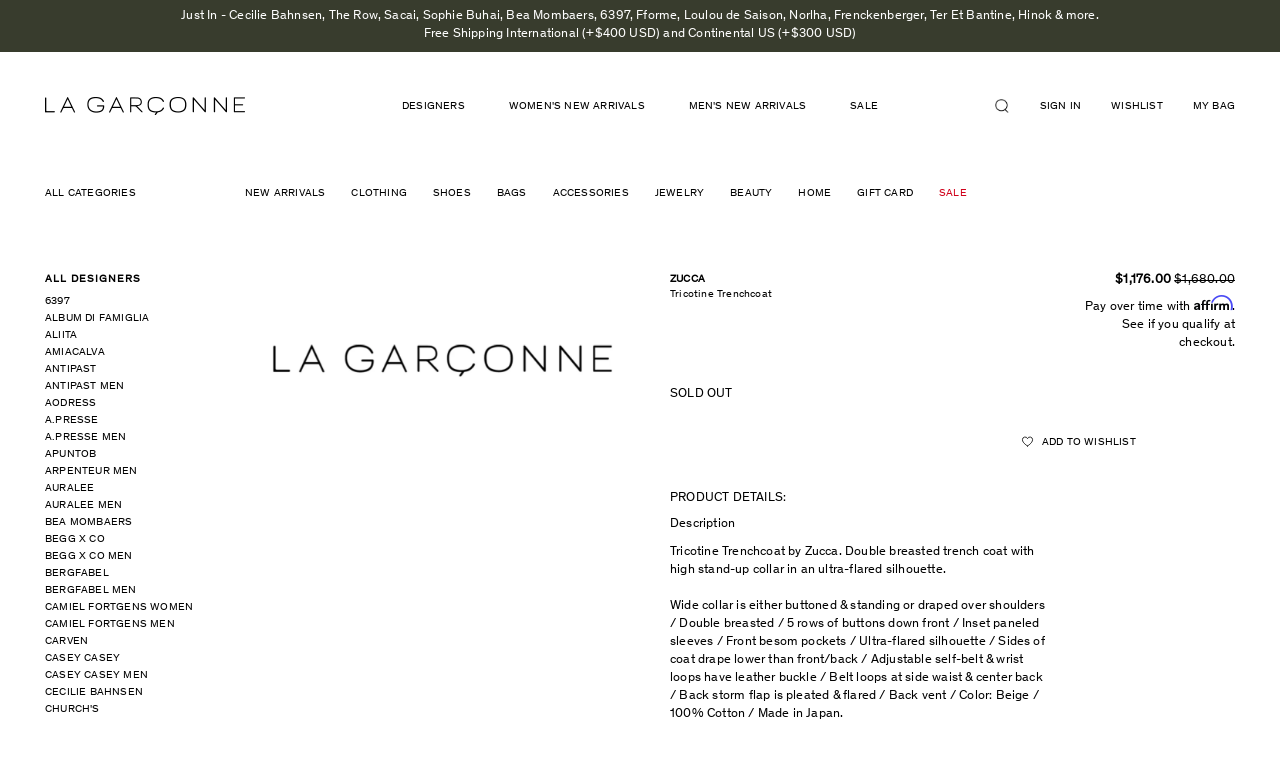

--- FILE ---
content_type: text/javascript
request_url: https://lagarconne.com/cdn/shop/t/67/assets/main.js?v=127865642877758987431691664959
body_size: 1324
content:
var cents,doubleMoney,i,j,len,len1,money,ref,ref1;Currency.format="money_format",Currency.money_with_currency_format={},Currency.money_with_currency_format[Shop.currency]=Shop.moneyFormatCurrency,Currency.money_format={},Currency.money_format[Shop.currency]=Shop.moneyFormat,Currency.currentCurrency=Shop.currency,$(document).ready(function(){new MutationObserver(mutations=>{mutations.forEach(mutation=>{if(mutation.addedNodes[0]&&mutation.addedNodes[0].id=="usi_container"){var element=document.querySelector("#usi_display");element.setAttribute("tabindex","0"),setTimeout(()=>element.focus(),50)}})}).observe(document.body,{childList:!0})}),function($2){"use strict";var lg={init:function(){lg.newsletter(),lg.nav(),lg.dropdown(),lg.scrollLinks(),lg.select(),lg.passwordBox(),lg.quantityCart(),lg.carousel(),lg.carouselHome(),lg.popover(),lg.carouselProduct(),lg.customScroll(),lg.dutiesIncludedPDP(),$2(".iwishWrapper").length&&$2(".iwishWrapper").wrap('<div class="lg-container"><div class="lg-row"><div class="lg-col-12"></div></div></div>'),$2(".product-sizechart").click(function(){showPopup()}),$2("#pp-overlay").click(function(){hidePopup()}),$2("#hide-size-guide").click(function(){hidePopup()}),$2(".gallery-item").length&&($2(".lg-product-item:not(.slick-cloned) .gallery-item").magnificPopup({callbacks:{open:function(){var magnificPopup=$2.magnificPopup.instance,closeButton=document.getElementsByClassName("mfp-close")[0];$2(closeButton).attr("aria-label","Close"),magnificPopup.wrap.attr({role:"dialog","aria-label":"Magnified image carousel"}),magnificPopup.container.attr({tabindex:"-1","aria-live":"polite"})}},type:"image",gallery:{enabled:!0},disableOn:767}),$2(".gallery-item").on("click",function(){if($2(window).width()<768)return!1})),$2(".lg-sort-menu a").on("click",function(){return!1})},newsletter:function(){$2(".lg-news-show").on("click",function(){$2(this).hide(),$2(".lg-signup").show()})},nav:function(){$2(".lg-toggle-menu").on("click",function(){return $2(window).width()<=1024&&$2("body").toggleClass("lg-open-menu-mobile"),!1}),$2(".lg-menu-overlay").on("click",function(){$2("body").removeClass("lg-open-menu-mobile"),$2("body").removeClass("lg-open-menu-shopping-mobile"),$2("body").removeClass("lg-open-menu-filter-mobile")}),$2(".lg-toggle-menu").length&&$2(window).on("resize",function(){$2(window).width()>1024&&$2("body").removeClass("lg-open-menu-mobile")}),$2(".lg-toggle-menu-shopping").on("click",function(){return $2(window).width()<=1024&&$2("body").toggleClass("lg-open-menu-shopping-mobile"),!1}),$2(".lg-toggle-menu-shopping").length&&$2(window).on("resize",function(){$2(window).width()>1024&&$2("body").removeClass("lg-open-menu-shopping-mobile")}),$2(".lg-toggle-menu-filter").on("click",function(){return $2(window).width()<=1024&&$2("body").toggleClass("lg-open-menu-filter-mobile"),!1}),$2(".lg-toggle-menu-filter").length&&$2(window).on("resize",function(){$2(window).width()>1024&&$2("body").removeClass("lg-open-menu-filter-mobile")}),$2(".lg-toggle-color").on("click",function(){return $2(window).width()<=990&&($2(".lg-nav-color").slideToggle(),$2(this).toggleClass("lg-toggle-color-selected")),!1}),$2(".lg-toggle-sort").click(function(){return $2(".lg-toggle-sort-active").removeClass("lg-toggle-sort-active"),$2(".lg-sort-menu").slideToggle(),!1}),window.location.search=="?sort_by=price-descending"&&($2(".lg-toggle-sort").text("$ High to Low"),$2(".lg-sort-menu ul li:nth-child(3)").remove()),window.location.search=="?sort_by=price-ascending"&&($2(".lg-toggle-sort").text("$ Low to High"),$2(".lg-sort-menu ul li:nth-child(2)").remove()),window.location.search=="?sort_by=newest"&&($2(".lg-toggle-sort").text("Newest"),$2(".lg-sort-menu ul li:nth-child(1)").remove()),window.location.search==""&&$2(".lg-sort-menu ul li:nth-child(1)").remove(),$2(".lg-sort-menu a").click(function(event){event.preventDefault();var target=$2(this).data("order");window.location.search=target}),$2(".lg-toggle-search,.lg-toggle-search-desktop").on("click",function(){return $2(".lg-search-box").toggleClass("lg-search-box-open"),$2(".lg-search-box").hasClass("lg-search-box-open")&&setTimeout(function(){$2("#desktopSearchInput").focus()},500),!1}),$2(".lg-close-box-search").on("click",function(){return $2(".lg-search-box").removeClass("lg-search-box-open"),!1})},dropdown:function(){$2(".accordion-toggle").on("click",function(){var dropdown=$2(this).attr("data-target");return $2(dropdown).slideToggle(),!1})},scrollLinks:function(){$2(".lg-list-nav a").on("click",function(){var target=$2(this).attr("href");if(target=="#")$2("html, body").animate({scrollTop:0},900);else{var offset=$2(target).offset();offset=offset.top-20,$2("html, body").animate({scrollTop:offset},900)}return $2("html, body").animate({scrollTop:offset},900),!1})},select:function(){$2(".lg-single-option-selector").change(function(event){$2(".lg-select-text").html($2(".lg-single-option-selector option:selected").text()),$2("#sizes input[value="+$2(this).val()+"]").prop("checked",!0)}),$2(".lg-product-list-item").each(function(){var inputCount=$2(this).find(".lg-selector-wrapper input").length;inputCount===1&&$2(this).find(".lg-selector-wrapper input").attr("checked",!0)})},passwordBox:function(){$2(".lg-btn-swap").on("click",function(){return $2(".lg-recover-password").show(),$2(".lg-customer-login").hide(),!1}),$2(".lg-btn-cancel").on("click",function(){return $2(".lg-recover-password").hide(),$2(".lg-customer-login").show(),!1})},quantityCart:function(){$2(".lg-cart-item-decrease").click(function(){var target=$2(this).siblings(".lg-cart-item-quantity-display"),currentQuantity=$2(target).val();currentQuantity>0&&$2(target).val(--currentQuantity)}),$2(".lg-cart-item-increase").click(function(){var target=$2(this).siblings(".lg-cart-item-quantity-display"),currentQuantity=$2(target).val();$2(target).val(++currentQuantity)})},carousel:function(){var $slider=$2(".lg-carousel");$slider.length&&$slider.slick({infinite:!0,slidesToShow:1,slidesToScroll:1,adaptiveHeight:!0})},carouselHome:function(){var $sliderH=$2(".lg-home-carousel");$sliderH.length&&$sliderH.slick({dots:!1,infinite:!0,arrows:!1,fade:!0,slidesToShow:1,slidesToScroll:1,autoplay:!0})},popover:function(){$2(".lg-close-popover").on("click",function(){var $popoverShow=$2(this).closest(".lg-popover");return $popoverShow.hasClass("lg-popover-show")&&$2(".lg-popover-show").hide(),!1})},carouselProduct:function(){var $sliderproduct=$2(".lg-carousel-product");$sliderproduct.length&&$sliderproduct.slick({infinite:!0,focusOnChange:!0,slidesToShow:1,slidesToScroll:1,prevArrow:'<span class="btn-wrap slick-prev"><button type="button" class="">Previous</button></span>',nextArrow:'<span class="btn-wrap slick-next"><button type="button" class="">Next</button></span>'})},customScroll:function(){$2("ul#shopify-section-designers").length&&$2("ul#shopify-section-designers").mCustomScrollbar()},dutiesIncludedPDP:function(){$2("[src^='//gepi.global-e.com/includes/js/']").on("load",function(){$2("[src^='https://web.global-e.com/merchant/clientsdk/']").on("load",function(){window.GlobalE.OnLoadCallBack=function(){var currentCountryCode=window.GlobalE.Country.toLowerCase();$2(".lg-add-info").each(function(){var listOfCountryCodes=$2(this).data("countrycode").toLowerCase();listOfCountryCodes.indexOf(currentCountryCode)>-1&&$2(this).show()})}})})}};$2(function(){lg.init()})}(jQuery);function showPopup(){$("#pp-popup").fadeIn(500),$("#pp-overlay").fadeIn(500)}function hidePopup(){$("#pp-popup").fadeOut(500),$("#pp-overlay").fadeOut(500)}$(document).ready(function(){$("#collection-carousel").length&&$("#collection-carousel").slick({adaptiveHeight:!0,dots:!0,mobileFirst:!0})});
//# sourceMappingURL=/cdn/shop/t/67/assets/main.js.map?v=127865642877758987431691664959


--- FILE ---
content_type: text/javascript; charset=utf-8
request_url: https://lagarconne.com/products/zu084f9-zucca-tricotine-trenchcoat.js
body_size: 564
content:
{"id":8513790034,"title":"Tricotine Trenchcoat","handle":"zu084f9-zucca-tricotine-trenchcoat","description":"\u003ch3\u003ePRODUCT DETAILS:\u003c\/h3\u003e\r\t\t\u003cdiv class=\"panel-group\" id=\"accordion\"\u003e\r\t  \u003cdiv class=\"panel panel-default\"\u003e\r\t\t\u003cdiv class=\"panel-heading panelCustomHeading\"\u003e\r\t\t  \u003ch4 class=\"panel-title panelCustomTitle\"\u003e\r\t\t\tDescription\r\t\t  \u003c\/h4\u003e\r\t\t\u003c\/div\u003e\r\t\t\u003cdiv id=\"collapse1\" class=\"panel-collapse collapse in\"\u003e\r\t\t  \u003cdiv class=\"panel-body\"\u003e\rTricotine Trenchcoat by Zucca.  Double breasted trench coat with high stand-up collar in an ultra-flared silhouette.\u003cbr\u003e\u003cbr\u003eWide collar is either buttoned \u0026amp; standing or draped over shoulders \/ Double breasted \/ 5 rows of buttons down front \/ Inset paneled sleeves \/ Front besom pockets \/ Ultra-flared silhouette \/ Sides of coat drape lower than front\/back \/ Adjustable self-belt \u0026amp; wrist loops have leather buckle \/ Belt loops at side waist \u0026amp; center back \/ Back storm flap is pleated \u0026amp; flared \/ Back vent \/ Color: Beige \/ 100% Cotton \/ Made in Japan.\u003cbr\u003e\u003cbr\u003e\r\t  \u003c\/div\u003e\r\t\t\u003c\/div\u003e\r\t  \u003c\/div\u003e\r\t\u003cdiv class=\"panel panel-default\"\u003e\r\t\t\u003cdiv class=\"panel-heading panelCustomHeading\"\u003e\r\t\t  \u003ch4 class=\"panel-title panelCustomTitle\"\u003e\r\t\t\tFit Comments\r\t\t  \u003c\/h4\u003e\r\t\t\u003c\/div\u003e\r\t\t\u003cdiv id=\"collapse2\" class=\"panel-collapse collapse\"\u003e\r\u003cdiv class=\"panel-body\"\u003e Fits true to size.\u003cbr\u003e\u003cbr\u003eShown with \/ Boy by Band of Outsiders Cable Knit Sweater, Zucca Wool Cotton Serge Pants, B Store Chaplin Boot.\u003cbr\u003e\u003cbr\u003e30% Off\u003cbr\u003e\r\u003c\/div\u003e\r\t\t\u003c\/div\u003e\r\t  \u003c\/div\u003e\r\t \r\t \r\t  \r\t\u003c\/div\u003e\r\t\u003cbr\u003e\u003cdiv id=\"tribeca_store\"\u003e\u003c\/div\u003e\u003cbr\u003e\u003cdiv id=\"sku\" style=\"text-transform:uppercase\"\u003ezu084f9\u003c\/div\u003e","published_at":"2024-09-16T05:06:38-04:00","created_at":"2016-11-24T06:44:13-05:00","vendor":"Zucca","type":"Fashion","tags":["9","ARCHIVED","MARCHPROMO","NLPROMO","Zucca"],"price":117600,"price_min":117600,"price_max":117600,"available":false,"price_varies":false,"compare_at_price":168000,"compare_at_price_min":168000,"compare_at_price_max":168000,"compare_at_price_varies":false,"variants":[{"id":28277618002,"title":"Medium","option1":"Medium","option2":null,"option3":null,"sku":"ZU084F9_M","requires_shipping":true,"taxable":true,"featured_image":null,"available":false,"name":"Tricotine Trenchcoat - Medium","public_title":"Medium","options":["Medium"],"price":117600,"weight":454,"compare_at_price":168000,"inventory_quantity":0,"inventory_management":"shopify","inventory_policy":"deny","barcode":"918002","quantity_rule":{"min":1,"max":null,"increment":1},"quantity_price_breaks":[],"requires_selling_plan":false,"selling_plan_allocations":[]},{"id":32426668434,"title":"Small","option1":"Small","option2":null,"option3":null,"sku":"ZU084F9_S","requires_shipping":true,"taxable":true,"featured_image":null,"available":false,"name":"Tricotine Trenchcoat - Small","public_title":"Small","options":["Small"],"price":117600,"weight":454,"compare_at_price":168000,"inventory_quantity":0,"inventory_management":"shopify","inventory_policy":"deny","barcode":"918130","quantity_rule":{"min":1,"max":null,"increment":1},"quantity_price_breaks":[],"requires_selling_plan":false,"selling_plan_allocations":[]}],"images":["\/\/cdn.shopify.com\/s\/files\/1\/1529\/2883\/files\/lg_logo_b3389aa9-fe0e-46af-8a12-5f736037a0c1.png?v=1757369095"],"featured_image":"\/\/cdn.shopify.com\/s\/files\/1\/1529\/2883\/files\/lg_logo_b3389aa9-fe0e-46af-8a12-5f736037a0c1.png?v=1757369095","options":[{"name":"Size","position":1,"values":["Medium","Small"]}],"url":"\/products\/zu084f9-zucca-tricotine-trenchcoat","media":[{"alt":null,"id":23933267574855,"position":1,"preview_image":{"aspect_ratio":2.229,"height":628,"width":1400,"src":"https:\/\/cdn.shopify.com\/s\/files\/1\/1529\/2883\/files\/lg_logo_b3389aa9-fe0e-46af-8a12-5f736037a0c1.png?v=1757369095"},"aspect_ratio":2.229,"height":628,"media_type":"image","src":"https:\/\/cdn.shopify.com\/s\/files\/1\/1529\/2883\/files\/lg_logo_b3389aa9-fe0e-46af-8a12-5f736037a0c1.png?v=1757369095","width":1400}],"requires_selling_plan":false,"selling_plan_groups":[]}

--- FILE ---
content_type: text/javascript; charset=utf-8
request_url: https://lagarconne.com/products/zu084f9-zucca-tricotine-trenchcoat.js
body_size: 1079
content:
{"id":8513790034,"title":"Tricotine Trenchcoat","handle":"zu084f9-zucca-tricotine-trenchcoat","description":"\u003ch3\u003ePRODUCT DETAILS:\u003c\/h3\u003e\r\t\t\u003cdiv class=\"panel-group\" id=\"accordion\"\u003e\r\t  \u003cdiv class=\"panel panel-default\"\u003e\r\t\t\u003cdiv class=\"panel-heading panelCustomHeading\"\u003e\r\t\t  \u003ch4 class=\"panel-title panelCustomTitle\"\u003e\r\t\t\tDescription\r\t\t  \u003c\/h4\u003e\r\t\t\u003c\/div\u003e\r\t\t\u003cdiv id=\"collapse1\" class=\"panel-collapse collapse in\"\u003e\r\t\t  \u003cdiv class=\"panel-body\"\u003e\rTricotine Trenchcoat by Zucca.  Double breasted trench coat with high stand-up collar in an ultra-flared silhouette.\u003cbr\u003e\u003cbr\u003eWide collar is either buttoned \u0026amp; standing or draped over shoulders \/ Double breasted \/ 5 rows of buttons down front \/ Inset paneled sleeves \/ Front besom pockets \/ Ultra-flared silhouette \/ Sides of coat drape lower than front\/back \/ Adjustable self-belt \u0026amp; wrist loops have leather buckle \/ Belt loops at side waist \u0026amp; center back \/ Back storm flap is pleated \u0026amp; flared \/ Back vent \/ Color: Beige \/ 100% Cotton \/ Made in Japan.\u003cbr\u003e\u003cbr\u003e\r\t  \u003c\/div\u003e\r\t\t\u003c\/div\u003e\r\t  \u003c\/div\u003e\r\t\u003cdiv class=\"panel panel-default\"\u003e\r\t\t\u003cdiv class=\"panel-heading panelCustomHeading\"\u003e\r\t\t  \u003ch4 class=\"panel-title panelCustomTitle\"\u003e\r\t\t\tFit Comments\r\t\t  \u003c\/h4\u003e\r\t\t\u003c\/div\u003e\r\t\t\u003cdiv id=\"collapse2\" class=\"panel-collapse collapse\"\u003e\r\u003cdiv class=\"panel-body\"\u003e Fits true to size.\u003cbr\u003e\u003cbr\u003eShown with \/ Boy by Band of Outsiders Cable Knit Sweater, Zucca Wool Cotton Serge Pants, B Store Chaplin Boot.\u003cbr\u003e\u003cbr\u003e30% Off\u003cbr\u003e\r\u003c\/div\u003e\r\t\t\u003c\/div\u003e\r\t  \u003c\/div\u003e\r\t \r\t \r\t  \r\t\u003c\/div\u003e\r\t\u003cbr\u003e\u003cdiv id=\"tribeca_store\"\u003e\u003c\/div\u003e\u003cbr\u003e\u003cdiv id=\"sku\" style=\"text-transform:uppercase\"\u003ezu084f9\u003c\/div\u003e","published_at":"2024-09-16T05:06:38-04:00","created_at":"2016-11-24T06:44:13-05:00","vendor":"Zucca","type":"Fashion","tags":["9","ARCHIVED","MARCHPROMO","NLPROMO","Zucca"],"price":117600,"price_min":117600,"price_max":117600,"available":false,"price_varies":false,"compare_at_price":168000,"compare_at_price_min":168000,"compare_at_price_max":168000,"compare_at_price_varies":false,"variants":[{"id":28277618002,"title":"Medium","option1":"Medium","option2":null,"option3":null,"sku":"ZU084F9_M","requires_shipping":true,"taxable":true,"featured_image":null,"available":false,"name":"Tricotine Trenchcoat - Medium","public_title":"Medium","options":["Medium"],"price":117600,"weight":454,"compare_at_price":168000,"inventory_quantity":0,"inventory_management":"shopify","inventory_policy":"deny","barcode":"918002","quantity_rule":{"min":1,"max":null,"increment":1},"quantity_price_breaks":[],"requires_selling_plan":false,"selling_plan_allocations":[]},{"id":32426668434,"title":"Small","option1":"Small","option2":null,"option3":null,"sku":"ZU084F9_S","requires_shipping":true,"taxable":true,"featured_image":null,"available":false,"name":"Tricotine Trenchcoat - Small","public_title":"Small","options":["Small"],"price":117600,"weight":454,"compare_at_price":168000,"inventory_quantity":0,"inventory_management":"shopify","inventory_policy":"deny","barcode":"918130","quantity_rule":{"min":1,"max":null,"increment":1},"quantity_price_breaks":[],"requires_selling_plan":false,"selling_plan_allocations":[]}],"images":["\/\/cdn.shopify.com\/s\/files\/1\/1529\/2883\/files\/lg_logo_b3389aa9-fe0e-46af-8a12-5f736037a0c1.png?v=1757369095"],"featured_image":"\/\/cdn.shopify.com\/s\/files\/1\/1529\/2883\/files\/lg_logo_b3389aa9-fe0e-46af-8a12-5f736037a0c1.png?v=1757369095","options":[{"name":"Size","position":1,"values":["Medium","Small"]}],"url":"\/products\/zu084f9-zucca-tricotine-trenchcoat","media":[{"alt":null,"id":23933267574855,"position":1,"preview_image":{"aspect_ratio":2.229,"height":628,"width":1400,"src":"https:\/\/cdn.shopify.com\/s\/files\/1\/1529\/2883\/files\/lg_logo_b3389aa9-fe0e-46af-8a12-5f736037a0c1.png?v=1757369095"},"aspect_ratio":2.229,"height":628,"media_type":"image","src":"https:\/\/cdn.shopify.com\/s\/files\/1\/1529\/2883\/files\/lg_logo_b3389aa9-fe0e-46af-8a12-5f736037a0c1.png?v=1757369095","width":1400}],"requires_selling_plan":false,"selling_plan_groups":[]}

--- FILE ---
content_type: text/javascript; charset=utf-8
request_url: https://lagarconne.com/products/zu084f9-zucca-tricotine-trenchcoat.js
body_size: 848
content:
{"id":8513790034,"title":"Tricotine Trenchcoat","handle":"zu084f9-zucca-tricotine-trenchcoat","description":"\u003ch3\u003ePRODUCT DETAILS:\u003c\/h3\u003e\r\t\t\u003cdiv class=\"panel-group\" id=\"accordion\"\u003e\r\t  \u003cdiv class=\"panel panel-default\"\u003e\r\t\t\u003cdiv class=\"panel-heading panelCustomHeading\"\u003e\r\t\t  \u003ch4 class=\"panel-title panelCustomTitle\"\u003e\r\t\t\tDescription\r\t\t  \u003c\/h4\u003e\r\t\t\u003c\/div\u003e\r\t\t\u003cdiv id=\"collapse1\" class=\"panel-collapse collapse in\"\u003e\r\t\t  \u003cdiv class=\"panel-body\"\u003e\rTricotine Trenchcoat by Zucca.  Double breasted trench coat with high stand-up collar in an ultra-flared silhouette.\u003cbr\u003e\u003cbr\u003eWide collar is either buttoned \u0026amp; standing or draped over shoulders \/ Double breasted \/ 5 rows of buttons down front \/ Inset paneled sleeves \/ Front besom pockets \/ Ultra-flared silhouette \/ Sides of coat drape lower than front\/back \/ Adjustable self-belt \u0026amp; wrist loops have leather buckle \/ Belt loops at side waist \u0026amp; center back \/ Back storm flap is pleated \u0026amp; flared \/ Back vent \/ Color: Beige \/ 100% Cotton \/ Made in Japan.\u003cbr\u003e\u003cbr\u003e\r\t  \u003c\/div\u003e\r\t\t\u003c\/div\u003e\r\t  \u003c\/div\u003e\r\t\u003cdiv class=\"panel panel-default\"\u003e\r\t\t\u003cdiv class=\"panel-heading panelCustomHeading\"\u003e\r\t\t  \u003ch4 class=\"panel-title panelCustomTitle\"\u003e\r\t\t\tFit Comments\r\t\t  \u003c\/h4\u003e\r\t\t\u003c\/div\u003e\r\t\t\u003cdiv id=\"collapse2\" class=\"panel-collapse collapse\"\u003e\r\u003cdiv class=\"panel-body\"\u003e Fits true to size.\u003cbr\u003e\u003cbr\u003eShown with \/ Boy by Band of Outsiders Cable Knit Sweater, Zucca Wool Cotton Serge Pants, B Store Chaplin Boot.\u003cbr\u003e\u003cbr\u003e30% Off\u003cbr\u003e\r\u003c\/div\u003e\r\t\t\u003c\/div\u003e\r\t  \u003c\/div\u003e\r\t \r\t \r\t  \r\t\u003c\/div\u003e\r\t\u003cbr\u003e\u003cdiv id=\"tribeca_store\"\u003e\u003c\/div\u003e\u003cbr\u003e\u003cdiv id=\"sku\" style=\"text-transform:uppercase\"\u003ezu084f9\u003c\/div\u003e","published_at":"2024-09-16T05:06:38-04:00","created_at":"2016-11-24T06:44:13-05:00","vendor":"Zucca","type":"Fashion","tags":["9","ARCHIVED","MARCHPROMO","NLPROMO","Zucca"],"price":117600,"price_min":117600,"price_max":117600,"available":false,"price_varies":false,"compare_at_price":168000,"compare_at_price_min":168000,"compare_at_price_max":168000,"compare_at_price_varies":false,"variants":[{"id":28277618002,"title":"Medium","option1":"Medium","option2":null,"option3":null,"sku":"ZU084F9_M","requires_shipping":true,"taxable":true,"featured_image":null,"available":false,"name":"Tricotine Trenchcoat - Medium","public_title":"Medium","options":["Medium"],"price":117600,"weight":454,"compare_at_price":168000,"inventory_quantity":0,"inventory_management":"shopify","inventory_policy":"deny","barcode":"918002","quantity_rule":{"min":1,"max":null,"increment":1},"quantity_price_breaks":[],"requires_selling_plan":false,"selling_plan_allocations":[]},{"id":32426668434,"title":"Small","option1":"Small","option2":null,"option3":null,"sku":"ZU084F9_S","requires_shipping":true,"taxable":true,"featured_image":null,"available":false,"name":"Tricotine Trenchcoat - Small","public_title":"Small","options":["Small"],"price":117600,"weight":454,"compare_at_price":168000,"inventory_quantity":0,"inventory_management":"shopify","inventory_policy":"deny","barcode":"918130","quantity_rule":{"min":1,"max":null,"increment":1},"quantity_price_breaks":[],"requires_selling_plan":false,"selling_plan_allocations":[]}],"images":["\/\/cdn.shopify.com\/s\/files\/1\/1529\/2883\/files\/lg_logo_b3389aa9-fe0e-46af-8a12-5f736037a0c1.png?v=1757369095"],"featured_image":"\/\/cdn.shopify.com\/s\/files\/1\/1529\/2883\/files\/lg_logo_b3389aa9-fe0e-46af-8a12-5f736037a0c1.png?v=1757369095","options":[{"name":"Size","position":1,"values":["Medium","Small"]}],"url":"\/products\/zu084f9-zucca-tricotine-trenchcoat","media":[{"alt":null,"id":23933267574855,"position":1,"preview_image":{"aspect_ratio":2.229,"height":628,"width":1400,"src":"https:\/\/cdn.shopify.com\/s\/files\/1\/1529\/2883\/files\/lg_logo_b3389aa9-fe0e-46af-8a12-5f736037a0c1.png?v=1757369095"},"aspect_ratio":2.229,"height":628,"media_type":"image","src":"https:\/\/cdn.shopify.com\/s\/files\/1\/1529\/2883\/files\/lg_logo_b3389aa9-fe0e-46af-8a12-5f736037a0c1.png?v=1757369095","width":1400}],"requires_selling_plan":false,"selling_plan_groups":[]}